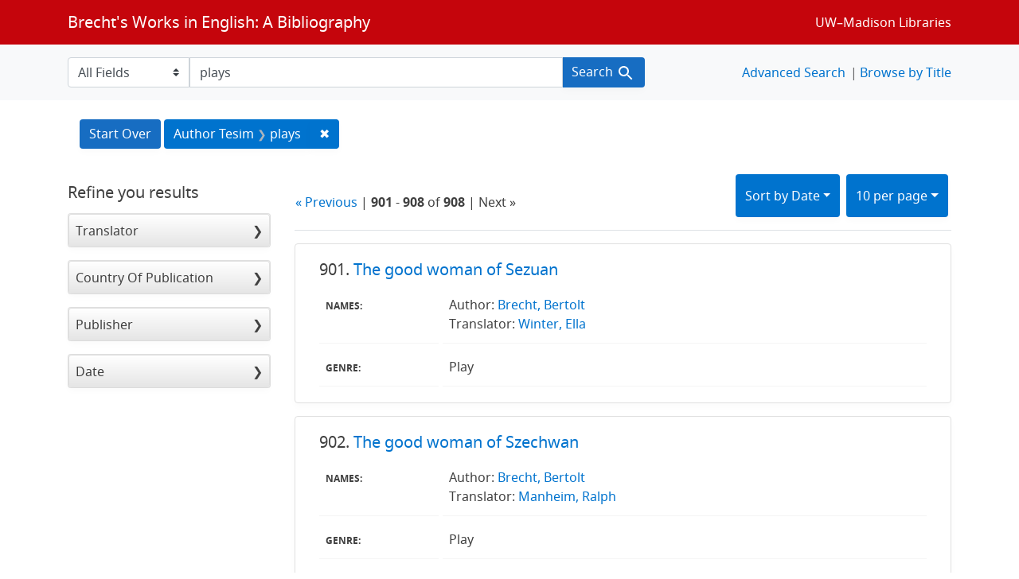

--- FILE ---
content_type: text/html; charset=utf-8
request_url: https://brechtguide.library.wisc.edu/catalog/range_limit?page=91&q=plays&range_end=2020&range_field=date_ssim&range_start=1930&search_field=author_tesim&sort=date_ssim+desc%2C+title_ssi+asc
body_size: 4659
content:

<ul class="facet-values list-unstyled">
    <li>
        <span class="facet-label">
            <a class="facet_select" href="https://brechtguide.library.wisc.edu/?q=plays&amp;range%5Bdate_ssim%5D%5Bbegin%5D=1930&amp;range%5Bdate_ssim%5D%5Bend%5D=1939&amp;search_field=author_tesim&amp;sort=date_ssim+desc%2C+title_ssi+asc"><span class="from" data-blrl-begin="1930">1930</span> to <span class="to" data-blrl-end="1939">1939</span></a>
        </span>
        <span class="count facet-count">7</span>
    </li>
    <li>
        <span class="facet-label">
            <a class="facet_select" href="https://brechtguide.library.wisc.edu/?q=plays&amp;range%5Bdate_ssim%5D%5Bbegin%5D=1940&amp;range%5Bdate_ssim%5D%5Bend%5D=1949&amp;search_field=author_tesim&amp;sort=date_ssim+desc%2C+title_ssi+asc"><span class="from" data-blrl-begin="1940">1940</span> to <span class="to" data-blrl-end="1949">1949</span></a>
        </span>
        <span class="count facet-count">34</span>
    </li>
    <li>
        <span class="facet-label">
            <a class="facet_select" href="https://brechtguide.library.wisc.edu/?q=plays&amp;range%5Bdate_ssim%5D%5Bbegin%5D=1950&amp;range%5Bdate_ssim%5D%5Bend%5D=1959&amp;search_field=author_tesim&amp;sort=date_ssim+desc%2C+title_ssi+asc"><span class="from" data-blrl-begin="1950">1950</span> to <span class="to" data-blrl-end="1959">1959</span></a>
        </span>
        <span class="count facet-count">25</span>
    </li>
    <li>
        <span class="facet-label">
            <a class="facet_select" href="https://brechtguide.library.wisc.edu/?q=plays&amp;range%5Bdate_ssim%5D%5Bbegin%5D=1960&amp;range%5Bdate_ssim%5D%5Bend%5D=1969&amp;search_field=author_tesim&amp;sort=date_ssim+desc%2C+title_ssi+asc"><span class="from" data-blrl-begin="1960">1960</span> to <span class="to" data-blrl-end="1969">1969</span></a>
        </span>
        <span class="count facet-count">108</span>
    </li>
    <li>
        <span class="facet-label">
            <a class="facet_select" href="https://brechtguide.library.wisc.edu/?q=plays&amp;range%5Bdate_ssim%5D%5Bbegin%5D=1970&amp;range%5Bdate_ssim%5D%5Bend%5D=1979&amp;search_field=author_tesim&amp;sort=date_ssim+desc%2C+title_ssi+asc"><span class="from" data-blrl-begin="1970">1970</span> to <span class="to" data-blrl-end="1979">1979</span></a>
        </span>
        <span class="count facet-count">222</span>
    </li>
    <li>
        <span class="facet-label">
            <a class="facet_select" href="https://brechtguide.library.wisc.edu/?q=plays&amp;range%5Bdate_ssim%5D%5Bbegin%5D=1980&amp;range%5Bdate_ssim%5D%5Bend%5D=1989&amp;search_field=author_tesim&amp;sort=date_ssim+desc%2C+title_ssi+asc"><span class="from" data-blrl-begin="1980">1980</span> to <span class="to" data-blrl-end="1989">1989</span></a>
        </span>
        <span class="count facet-count">97</span>
    </li>
    <li>
        <span class="facet-label">
            <a class="facet_select" href="https://brechtguide.library.wisc.edu/?q=plays&amp;range%5Bdate_ssim%5D%5Bbegin%5D=1990&amp;range%5Bdate_ssim%5D%5Bend%5D=1999&amp;search_field=author_tesim&amp;sort=date_ssim+desc%2C+title_ssi+asc"><span class="from" data-blrl-begin="1990">1990</span> to <span class="to" data-blrl-end="1999">1999</span></a>
        </span>
        <span class="count facet-count">245</span>
    </li>
    <li>
        <span class="facet-label">
            <a class="facet_select" href="https://brechtguide.library.wisc.edu/?q=plays&amp;range%5Bdate_ssim%5D%5Bbegin%5D=2000&amp;range%5Bdate_ssim%5D%5Bend%5D=2009&amp;search_field=author_tesim&amp;sort=date_ssim+desc%2C+title_ssi+asc"><span class="from" data-blrl-begin="2000">2000</span> to <span class="to" data-blrl-end="2009">2009</span></a>
        </span>
        <span class="count facet-count">100</span>
    </li>
    <li>
        <span class="facet-label">
            <a class="facet_select" href="https://brechtguide.library.wisc.edu/?q=plays&amp;range%5Bdate_ssim%5D%5Bbegin%5D=2010&amp;range%5Bdate_ssim%5D%5Bend%5D=2019&amp;search_field=author_tesim&amp;sort=date_ssim+desc%2C+title_ssi+asc"><span class="from" data-blrl-begin="2010">2010</span> to <span class="to" data-blrl-end="2019">2019</span></a>
        </span>
        <span class="count facet-count">39</span>
    </li>
    <li>
        <span class="facet-label">
            <a class="facet_select" href="https://brechtguide.library.wisc.edu/?q=plays&amp;range%5Bdate_ssim%5D%5Bbegin%5D=2020&amp;range%5Bdate_ssim%5D%5Bend%5D=2020&amp;search_field=author_tesim&amp;sort=date_ssim+desc%2C+title_ssi+asc"><span class="from" data-blrl-begin="2020">2020</span> to <span class="to" data-blrl-end="2020">2020</span></a>
        </span>
        <span class="count facet-count">1</span>
    </li>
</ul>

